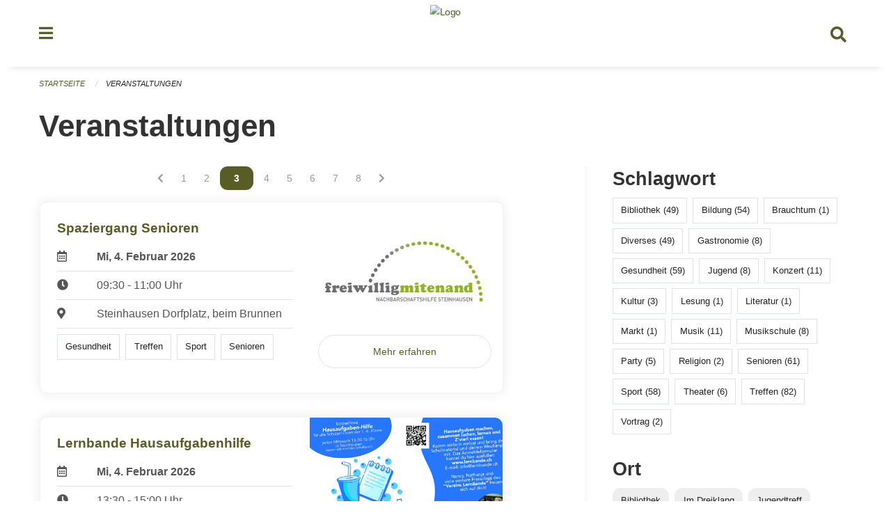

--- FILE ---
content_type: text/html; charset=UTF-8
request_url: https://veranstaltungen.steinhausen.ch/events?page=2
body_size: 7742
content:
<!DOCTYPE html>
<html
    class="no-js"
    lang="de-CH"
    xmlns="http://www.w3.org/1999/xhtml" data-version="2025.71">
<head>
    <meta charset="utf-8" />
    <meta name="viewport" content="width=device-width, initial-scale=1.0" />

    
    <meta name="intercoolerjs:use-actual-http-method" content="true" />

    <title id="page-title">
        Veranstaltungen
    </title>
    <!-- This site is running on the
          ___              ____               ____ _                 _
         / _ \ _ __   ___ / ___| _____   __  / ___| | ___  _   _  __| |
        | | | | '_ \ / _ \ |  _ / _ \ \ / / | |   | |/ _ \| | | |/ _` |
        | |_| | | | |  __/ |_| | (_) \ V /  | |___| | (_) | |_| | (_| |
         \___/|_| |_|\___|\____|\___/ \_/    \____|_|\___/ \__,_|\__,_|

         Have a look at the source code: https://onegov.readthedocs.org
     -->
    <link rel="stylesheet" type="text/css" href="https://veranstaltungen.steinhausen.ch/theme/onegov.town6.foundation-2025.71-62a99d60800fa3b99c2c229df848e2df5a7bee34.css">
    <link rel="stylesheet" type="text/css" href="https://veranstaltungen.steinhausen.ch/static/font-awesome5/css/all.min.css___2025.71">
    
    
    
    
    
    
    
    <link rel="icon" href="data:;base64,iVBORw0KGgo=">
    <meta name="theme-color" content="#585d26">

    

<meta property="og:type" content="website" />
<meta property="og:url" content="https://veranstaltungen.steinhausen.ch/events?page=2" />


<meta property="og:site_name" content="Veranstaltungen Steinhausen">
<meta property="og:description" content="Veranstaltungen">
<meta property="og:locale" content="de_CH">
<meta property="og:locale:alternate" content="fr_CH">

    
    
    
<link rel="stylesheet" type="text/css" href="https://veranstaltungen.steinhausen.ch/7da9c72a3b5f9e060b898ef7cd714b8a/common.bundle.css?15c0e4cb">
<link rel="stylesheet" type="text/css" href="https://veranstaltungen.steinhausen.ch/7da9c72a3b5f9e060b898ef7cd714b8a/chosen.bundle.css?df2ed9ff">
<link rel="stylesheet" type="text/css" href="https://veranstaltungen.steinhausen.ch/7da9c72a3b5f9e060b898ef7cd714b8a/geo-mapbox.bundle.css?0deacf46"></head>

<body data-mapbox-token="pk.eyJ1Ijoic2VhbnRpcyIsImEiOiJjaW02ZW92OXEwMDRpeG1rbXZ5ZXJxdmtlIn0.cYzFzNi7AB4vYJgokrPVwQ" id="page-events" class="is-logged-out occurrences-layout town-6" data-default-marker-color="#585d26" data-default-lat="47.19694" data-default-lon="8.48611" data-default-zoom="14">
    <div class="off-canvas position-left" data-transition="overlap" id="offCanvas" data-off-canvas data-auto-focus="false" >
        <!-- Close button -->
        <div class="button-area">
            <button class="off-canvas-close-button" aria-label="Close menu" type="button" data-close>
                <i class="fa fa-times"></i>
            </button>
        </div>

        <!-- Menu -->
        <div class="navigation-area">
            
    <ul class="vertical menu side-navigation drilldown" data-auto-height="true" data-responsive-menu="drilldown medium-accordion" data-back-button="&lt;li class=&quot;js-drilldown-back&quot;&gt;&lt;a tabindex=&quot;0&quot;&gt;zurück&lt;/a&gt;&lt;/li&gt;">
        <li data-sortable-id="4">
            
    
    
        <a href="https://veranstaltungen.steinhausen.ch/news/">
            <div class="navlink ">
                <span>
                    Aktuelles
                    
    
        
        
        
        
        
    

                    
    

                </span>
            </div>
        </a>
    
    
        
    

        </li>
    </ul>

        </div>
    </div>

    <div class="sidebar-toggler show-for-small-only" data-toggle="offCanvasSidebar">
        <div class="animated-hamburger">
            <span></span>
            <span></span>
            <span></span>
            <span></span>
        </div>
        <span class="text"> Sidebar</span>
    </div>

    <div class="off-canvas position-right show-for-small-only" id="offCanvasSidebar" data-auto-focus="false" data-off-canvas >
        <!-- Gets filled by sidebar_mobile.js -->
    </div>

    <div class="off-canvas position-right" data-transition="overlap" id="offCanvasSearch" data-auto-focus="false" data-off-canvas>
        <button class="off-canvas-close-button" aria-label="Close menu" type="button" data-close>
            <i class="fa fa-times"></i>
        </button>
        <form class="searchbox header-searchbox" action="https://veranstaltungen.steinhausen.ch/search" method="GET" data-typeahead="on" data-typeahead-source="https://veranstaltungen.steinhausen.ch/search/suggest" data-typeahead-target="https://veranstaltungen.steinhausen.ch/search">
            <div class="input-group">
                <input class="input-group-field" type="search" id="search" data-typeahead-subject name="q" autocomplete="off" autocorrect="off" required maxlength="200" placeholder="Suchbegriff">
                <div class="typeahead">
                    <div class="cell small-12" data-typeahead-container>
                    </div>
                </div>
                <div class="input-group-button">
                    <button class="button" type="submit">
                        <i class="fa fa-search"></i>
                    </button>
                </div>
            </div>
        </form>
    </div>

    <div class="off-canvas-content" data-off-canvas-content>
        <a class="show-for-sr" href="#content">Navigation überspringen</a>
        <main>
            <header id="header">
                <div id="sticky-header-area">
                    

                    

                    
                        
    

                        
    

                    
                </div>
                <div data-sticky-container id="nav-bar">
                    <div class="nav-bar-sticky" data-sticky data-options="marginTop:0; stickyOn: small;" data-top-anchor="sticky-header-area:bottom" data-stick-to="top">

                        

                        <div class="grid-container navigation">
                            <div class="grid-x">
                                <div class="large-2 small-2 cell">
                                    <button class="menu-button" data-toggle="offCanvas">
                                        <i class="fas fa-bars"></i>
                                    </button>
                                </div>
                                <div class="large-8 small-8 cell middle">
                                    <a href="https://veranstaltungen.steinhausen.ch/" aria-label="Zurück zur Startseite">
                                        <img src="https://veranstaltungen-steinhausen.onegovcloud.ch/storage/186112dfe8d14a096cbd886a738c50aff849b1d7e18a49de2f0a30504247089c" alt="Logo" title="Veranstaltungen Steinhausen"/>
                                        
                                    </a>
                                </div>
                                <div class="large-2 small-2 cell right-side">
                                    <button  class="search-button" data-toggle="offCanvasSearch">
                                        <i class="fa fa-search"></i>
                                    </button>
                                </div>
                            </div>
                        </div>

                        
                            
                        
                    </div>
                </div>
                <div class="grid-container">
                    <div class="grid-x alerts">
                        <div id="alert-boxes" class="cell small-12">
                            
                            
    

                        </div>
                    </div>
                </div>
            </header>

            
                
                
                <article class="content without-sidebar-links" >
                    <div class="grid-container">
                        <div class="grid-x grid-padding-x">
                            <div class="cell small-12">
                                
    
        <div id="breadcrumbs" class="">
            <nav aria-label="Sie sind hier" role="navigation">
                <ul class="breadcrumbs" >
                    
                        <li>
    <a href="https://veranstaltungen.steinhausen.ch/">Startseite</a>
</li>
                    
                        <li>
    <a href="https://veranstaltungen.steinhausen.ch/events?filter_keywords=&amp;page=2">Veranstaltungen</a>
</li>
                    
                </ul>
            </nav>
        </div>
    

                                <section role="main" id="content" data-reinit-foundation>
                                    <h1 class="main-title">
                                        <div>
                                            <div></div>
                                            
        Veranstaltungen
    
                                            <div></div>
                                        </div>
                                    </h1>
                                    <div></div>
                                    
        <div class="grid-x grid-padding-x wrapper">

            <div class="medium-8 large-7 cell date-range-selector-target content">
                

                
    <nav  aria-label="Pagination">
        <ul class="pagination text-center">
            
                
                    
                        <li class="pagination-previous">
                            <a href="https://veranstaltungen.steinhausen.ch/events?filter_keywords=&amp;page=1" aria-label="Vorherige Seite"><i class="fa fa-chevron-left"></i></a>
                        </li>
                    

                    <li class="">
                        <a href="https://veranstaltungen.steinhausen.ch/events?filter_keywords=&amp;page=0"><span class="show-for-sr">Vous êtes sur la page</span><span>1</span></a>
                    </li>

                    
                
            
                
                    

                    <li class="">
                        <a href="https://veranstaltungen.steinhausen.ch/events?filter_keywords=&amp;page=1"><span class="show-for-sr">Vous êtes sur la page</span><span>2</span></a>
                    </li>

                    
                
            
                
                    

                    <li class="current">
                        <a href="https://veranstaltungen.steinhausen.ch/events?filter_keywords=&amp;page=2"><span class="show-for-sr">Vous êtes sur la page</span><span>3</span></a>
                    </li>

                    
                
            
                
                    

                    <li class="">
                        <a href="https://veranstaltungen.steinhausen.ch/events?filter_keywords=&amp;page=3"><span class="show-for-sr">Vous êtes sur la page</span><span>4</span></a>
                    </li>

                    
                
            
                
                    

                    <li class="">
                        <a href="https://veranstaltungen.steinhausen.ch/events?filter_keywords=&amp;page=4"><span class="show-for-sr">Vous êtes sur la page</span><span>5</span></a>
                    </li>

                    
                
            
                
                    

                    <li class="">
                        <a href="https://veranstaltungen.steinhausen.ch/events?filter_keywords=&amp;page=5"><span class="show-for-sr">Vous êtes sur la page</span><span>6</span></a>
                    </li>

                    
                
            
                
                    

                    <li class="">
                        <a href="https://veranstaltungen.steinhausen.ch/events?filter_keywords=&amp;page=6"><span class="show-for-sr">Vous êtes sur la page</span><span>7</span></a>
                    </li>

                    
                
            
                
                    

                    <li class="">
                        <a href="https://veranstaltungen.steinhausen.ch/events?filter_keywords=&amp;page=7"><span class="show-for-sr">Vous êtes sur la page</span><span>8</span></a>
                    </li>

                    
                
            
                
                    

                    

                    
                
            
                
                    

                    

                    
                
            
                
                    

                    

                    
                
            
                
                    

                    

                    
                
            
                
                    

                    

                    
                
            
                
                    

                    

                    
                
            
                
                    

                    

                    
                
            
                
                    

                    

                    
                
            
                
                    

                    

                    
                
            
                
                    

                    

                    
                        <li class="pagination-next">
                            <a href="https://veranstaltungen.steinhausen.ch/events?filter_keywords=&amp;page=3" aria-label="Nächste Seite"><i class="fa fa-chevron-right"></i></a>
                        </li>
                    
                
            
        </ul>
    </nav>


                <div class="grid-x">
                    <div class="large-12 cell">
                        
        <div class="grid-x grid-padding-x events" >
    
            
    <div class="occurrence subpage-cards medium-12 small-12 cell">
        <div class="card">
            <a href="https://veranstaltungen.steinhausen.ch/event/spaziergang-senioren-4-2026-02-04">
                <div class="show-for-small-only" style="width: 100%; padding-bottom: 60%; background-image: url(https://veranstaltungen.steinhausen.ch/storage/18c18bdbe5c536ded5e99fca955a0f8fd13bce473a76615ecac6461df89e874d/thumbnail); background-size: cover;"></div>
                <div class="grid-x align-middle">
                    <div class="cell medium-7 card-section">
                        <h5>Spaziergang Senioren</h5>
                        
                            
    
        
        
        
        
        
    


                            <div class="date-place">
                                <div class="grid-x">
                                    <div class="cell small-1 medium-2">
                                        <i class="far fa-calendar-alt"></i>
                                    </div>
                                    <div class="cell small-11 medium-10">
                                        <b>
                                            Mi, 4. Februar  2026
                                        </b>
                                    </div>
                                </div>
                                <hr/>
                                <div class="grid-x">
                                    <div class="cell small-1 medium-2">
                                        <i class="fa fa-clock"></i>
                                    </div>
                                    <div class="cell small-11 medium-10">
                                        <div> 09:30 - 11:00 Uhr</div>
                                        
                                    </div>
                                </div>
                                <hr/>
                                <div class="grid-x">
                                    <div class="cell small-1 medium-2">
                                        <i class="fas fa-map-marker-alt"></i>
                                    </div>
                                    <div class="cell small-11 medium-10">
                                        <div>Steinhausen Dorfplatz, beim Brunnen</div>
                                    </div>
                                </div>
                                <hr/>
                                <div class="grid-x">
                                    <div class="cell small-11 medium-12">
                                        <div class="occurrence-tags">
                                            <span class="blank-label">Gesundheit</span>
                                            <span class="blank-label">Treffen</span>
                                            <span class="blank-label">Sport</span>
                                            <span class="blank-label">Senioren</span>
                                        </div>
                                        
                                    </div>
                                </div>
                            </div>
                        
                    </div>
                    <div class="cell medium-5 align-self-top">
                        <div class="show-for-medium" style="width: 100%; padding-bottom: 60%; background-image: url(https://veranstaltungen.steinhausen.ch/storage/18c18bdbe5c536ded5e99fca955a0f8fd13bce473a76615ecac6461df89e874d/thumbnail); background-size: cover; border-radius: 0 .7rem;"></div>
                        <span class="button hollow event-more-link" style="margin: 1.5rem 1rem 1.5rem 0.7rem; display: block;">Mehr erfahren</span>
                    </div>
                </div>
            </a>
        </div>
    </div>

    
            
    <div class="occurrence subpage-cards medium-12 small-12 cell">
        <div class="card">
            <a href="https://veranstaltungen.steinhausen.ch/event/lernbande-hausaufgabenhilfe-2026-02-04">
                <div class="show-for-small-only" style="width: 100%; padding-bottom: 60%; background-image: url(https://veranstaltungen.steinhausen.ch/storage/f8d433eed6f06019b2cf9a01fb3fb18eac112e2492c2e10451e3b4d038187806/thumbnail); background-size: cover;"></div>
                <div class="grid-x align-middle">
                    <div class="cell medium-7 card-section">
                        <h5>Lernbande Hausaufgabenhilfe</h5>
                        
                            
    
        
        
        
        
        
    


                            <div class="date-place">
                                <div class="grid-x">
                                    <div class="cell small-1 medium-2">
                                        <i class="far fa-calendar-alt"></i>
                                    </div>
                                    <div class="cell small-11 medium-10">
                                        <b>
                                            Mi, 4. Februar  2026
                                        </b>
                                    </div>
                                </div>
                                <hr/>
                                <div class="grid-x">
                                    <div class="cell small-1 medium-2">
                                        <i class="fa fa-clock"></i>
                                    </div>
                                    <div class="cell small-11 medium-10">
                                        <div> 13:30 - 15:00 Uhr</div>
                                        
                                    </div>
                                </div>
                                <hr/>
                                <div class="grid-x">
                                    <div class="cell small-1 medium-2">
                                        <i class="fas fa-map-marker-alt"></i>
                                    </div>
                                    <div class="cell small-11 medium-10">
                                        <div>Beim Bahnhof 5, Steinhausen</div>
                                    </div>
                                </div>
                                <hr/>
                                <div class="grid-x">
                                    <div class="cell small-11 medium-12">
                                        <div class="occurrence-tags">
                                            <span class="blank-label">Bildung</span>
                                        </div>
                                        
                                    </div>
                                </div>
                            </div>
                        
                    </div>
                    <div class="cell medium-5 align-self-top">
                        <div class="show-for-medium" style="width: 100%; padding-bottom: 60%; background-image: url(https://veranstaltungen.steinhausen.ch/storage/f8d433eed6f06019b2cf9a01fb3fb18eac112e2492c2e10451e3b4d038187806/thumbnail); background-size: cover; border-radius: 0 .7rem;"></div>
                        <span class="button hollow event-more-link" style="margin: 1.5rem 1rem 1.5rem 0.7rem; display: block;">Mehr erfahren</span>
                    </div>
                </div>
            </a>
        </div>
    </div>

    
            
    <div class="occurrence subpage-cards medium-12 small-12 cell">
        <div class="card">
            <a href="https://veranstaltungen.steinhausen.ch/event/freiwillig-mitenand-nachbarschaftshilfe-steinhausen-8-2026-02-05">
                <div class="show-for-small-only" style="width: 100%; padding-bottom: 60%; background-image: url(https://veranstaltungen.steinhausen.ch/storage/252dcacccd12c6c6bfd60b60d9cfbca196de7ebd73af28913283c110e7e1aec5/thumbnail); background-size: cover;"></div>
                <div class="grid-x align-middle">
                    <div class="cell medium-7 card-section">
                        <h5>Freiwillig  mitenand, Nachbarschaftshilfe Steinhausen</h5>
                        
                            
    
        
        
        
        
        
    


                            <div class="date-place">
                                <div class="grid-x">
                                    <div class="cell small-1 medium-2">
                                        <i class="far fa-calendar-alt"></i>
                                    </div>
                                    <div class="cell small-11 medium-10">
                                        <b>
                                            Do, 5. Februar  2026
                                        </b>
                                    </div>
                                </div>
                                <hr/>
                                <div class="grid-x">
                                    <div class="cell small-1 medium-2">
                                        <i class="fa fa-clock"></i>
                                    </div>
                                    <div class="cell small-11 medium-10">
                                        <div> 14:00 - 16:00 Uhr</div>
                                        
                                    </div>
                                </div>
                                <hr/>
                                <div class="grid-x">
                                    <div class="cell small-1 medium-2">
                                        <i class="fas fa-map-marker-alt"></i>
                                    </div>
                                    <div class="cell small-11 medium-10">
                                        <div>Bibliothek, Dreiklang, Bahnhofstrasse 5, 6312 Steinhausen</div>
                                    </div>
                                </div>
                                <hr/>
                                <div class="grid-x">
                                    <div class="cell small-11 medium-12">
                                        <div class="occurrence-tags">
                                            <span class="blank-label">Diverses</span>
                                            <span class="blank-label">Gesundheit</span>
                                            <span class="blank-label">Bibliothek</span>
                                        </div>
                                        
                                    </div>
                                </div>
                            </div>
                        
                    </div>
                    <div class="cell medium-5 align-self-top">
                        <div class="show-for-medium" style="width: 100%; padding-bottom: 60%; background-image: url(https://veranstaltungen.steinhausen.ch/storage/252dcacccd12c6c6bfd60b60d9cfbca196de7ebd73af28913283c110e7e1aec5/thumbnail); background-size: cover; border-radius: 0 .7rem;"></div>
                        <span class="button hollow event-more-link" style="margin: 1.5rem 1rem 1.5rem 0.7rem; display: block;">Mehr erfahren</span>
                    </div>
                </div>
            </a>
        </div>
    </div>

    
            
    <div class="occurrence subpage-cards medium-12 small-12 cell">
        <div class="card">
            <a href="https://veranstaltungen.steinhausen.ch/event/spaziergang-senioren-4-2026-02-11">
                <div class="show-for-small-only" style="width: 100%; padding-bottom: 60%; background-image: url(https://veranstaltungen.steinhausen.ch/storage/18c18bdbe5c536ded5e99fca955a0f8fd13bce473a76615ecac6461df89e874d/thumbnail); background-size: cover;"></div>
                <div class="grid-x align-middle">
                    <div class="cell medium-7 card-section">
                        <h5>Spaziergang Senioren</h5>
                        
                            
    
        
        
        
        
        
    


                            <div class="date-place">
                                <div class="grid-x">
                                    <div class="cell small-1 medium-2">
                                        <i class="far fa-calendar-alt"></i>
                                    </div>
                                    <div class="cell small-11 medium-10">
                                        <b>
                                            Mi, 11. Februar  2026
                                        </b>
                                    </div>
                                </div>
                                <hr/>
                                <div class="grid-x">
                                    <div class="cell small-1 medium-2">
                                        <i class="fa fa-clock"></i>
                                    </div>
                                    <div class="cell small-11 medium-10">
                                        <div> 09:30 - 11:00 Uhr</div>
                                        
                                    </div>
                                </div>
                                <hr/>
                                <div class="grid-x">
                                    <div class="cell small-1 medium-2">
                                        <i class="fas fa-map-marker-alt"></i>
                                    </div>
                                    <div class="cell small-11 medium-10">
                                        <div>Steinhausen Dorfplatz, beim Brunnen</div>
                                    </div>
                                </div>
                                <hr/>
                                <div class="grid-x">
                                    <div class="cell small-11 medium-12">
                                        <div class="occurrence-tags">
                                            <span class="blank-label">Gesundheit</span>
                                            <span class="blank-label">Treffen</span>
                                            <span class="blank-label">Sport</span>
                                            <span class="blank-label">Senioren</span>
                                        </div>
                                        
                                    </div>
                                </div>
                            </div>
                        
                    </div>
                    <div class="cell medium-5 align-self-top">
                        <div class="show-for-medium" style="width: 100%; padding-bottom: 60%; background-image: url(https://veranstaltungen.steinhausen.ch/storage/18c18bdbe5c536ded5e99fca955a0f8fd13bce473a76615ecac6461df89e874d/thumbnail); background-size: cover; border-radius: 0 .7rem;"></div>
                        <span class="button hollow event-more-link" style="margin: 1.5rem 1rem 1.5rem 0.7rem; display: block;">Mehr erfahren</span>
                    </div>
                </div>
            </a>
        </div>
    </div>

    
            
    <div class="occurrence subpage-cards medium-12 small-12 cell">
        <div class="card">
            <a href="https://veranstaltungen.steinhausen.ch/event/lernbande-hausaufgabenhilfe-2026-02-11">
                <div class="show-for-small-only" style="width: 100%; padding-bottom: 60%; background-image: url(https://veranstaltungen.steinhausen.ch/storage/f8d433eed6f06019b2cf9a01fb3fb18eac112e2492c2e10451e3b4d038187806/thumbnail); background-size: cover;"></div>
                <div class="grid-x align-middle">
                    <div class="cell medium-7 card-section">
                        <h5>Lernbande Hausaufgabenhilfe</h5>
                        
                            
    
        
        
        
        
        
    


                            <div class="date-place">
                                <div class="grid-x">
                                    <div class="cell small-1 medium-2">
                                        <i class="far fa-calendar-alt"></i>
                                    </div>
                                    <div class="cell small-11 medium-10">
                                        <b>
                                            Mi, 11. Februar  2026
                                        </b>
                                    </div>
                                </div>
                                <hr/>
                                <div class="grid-x">
                                    <div class="cell small-1 medium-2">
                                        <i class="fa fa-clock"></i>
                                    </div>
                                    <div class="cell small-11 medium-10">
                                        <div> 13:30 - 15:00 Uhr</div>
                                        
                                    </div>
                                </div>
                                <hr/>
                                <div class="grid-x">
                                    <div class="cell small-1 medium-2">
                                        <i class="fas fa-map-marker-alt"></i>
                                    </div>
                                    <div class="cell small-11 medium-10">
                                        <div>Beim Bahnhof 5, Steinhausen</div>
                                    </div>
                                </div>
                                <hr/>
                                <div class="grid-x">
                                    <div class="cell small-11 medium-12">
                                        <div class="occurrence-tags">
                                            <span class="blank-label">Bildung</span>
                                        </div>
                                        
                                    </div>
                                </div>
                            </div>
                        
                    </div>
                    <div class="cell medium-5 align-self-top">
                        <div class="show-for-medium" style="width: 100%; padding-bottom: 60%; background-image: url(https://veranstaltungen.steinhausen.ch/storage/f8d433eed6f06019b2cf9a01fb3fb18eac112e2492c2e10451e3b4d038187806/thumbnail); background-size: cover; border-radius: 0 .7rem;"></div>
                        <span class="button hollow event-more-link" style="margin: 1.5rem 1rem 1.5rem 0.7rem; display: block;">Mehr erfahren</span>
                    </div>
                </div>
            </a>
        </div>
    </div>

    
            
    <div class="occurrence subpage-cards medium-12 small-12 cell">
        <div class="card">
            <a href="https://veranstaltungen.steinhausen.ch/event/guggernacht-steinhausen-2026-02-13">
                <div class="show-for-small-only" style="width: 100%; padding-bottom: 60%; background-image: url(https://veranstaltungen.steinhausen.ch/storage/67106acf40e3deb6b641bff55021637ff1eb62962c4fd90b60cc34550cf9f6ff/thumbnail); background-size: cover;"></div>
                <div class="grid-x align-middle">
                    <div class="cell medium-7 card-section">
                        <h5>Guggernacht Steinhausen</h5>
                        
                            
    
        
        
        
        
        
    


                            <div class="date-place">
                                <div class="grid-x">
                                    <div class="cell small-1 medium-2">
                                        <i class="far fa-calendar-alt"></i>
                                    </div>
                                    <div class="cell small-11 medium-10">
                                        <b>
                                            Fr, 13. Februar  2026
                                        </b>
                                    </div>
                                </div>
                                <hr/>
                                <div class="grid-x">
                                    <div class="cell small-1 medium-2">
                                        <i class="fa fa-clock"></i>
                                    </div>
                                    <div class="cell small-11 medium-10">
                                        <div> 14:00 - 03:00 Uhr</div>
                                        
                                    </div>
                                </div>
                                <hr/>
                                <div class="grid-x">
                                    <div class="cell small-1 medium-2">
                                        <i class="fas fa-map-marker-alt"></i>
                                    </div>
                                    <div class="cell small-11 medium-10">
                                        <div>Dorfplatz	6312, Steinhausen</div>
                                    </div>
                                </div>
                                <hr/>
                                <div class="grid-x">
                                    <div class="cell small-11 medium-12">
                                        <div class="occurrence-tags">
                                            <span class="blank-label">Brauchtum</span>
                                        </div>
                                        
                                    </div>
                                </div>
                            </div>
                        
                    </div>
                    <div class="cell medium-5 align-self-top">
                        <div class="show-for-medium" style="width: 100%; padding-bottom: 60%; background-image: url(https://veranstaltungen.steinhausen.ch/storage/67106acf40e3deb6b641bff55021637ff1eb62962c4fd90b60cc34550cf9f6ff/thumbnail); background-size: cover; border-radius: 0 .7rem;"></div>
                        <span class="button hollow event-more-link" style="margin: 1.5rem 1rem 1.5rem 0.7rem; display: block;">Mehr erfahren</span>
                    </div>
                </div>
            </a>
        </div>
    </div>

    
            
    <div class="occurrence subpage-cards medium-12 small-12 cell">
        <div class="card">
            <a href="https://veranstaltungen.steinhausen.ch/event/kostenloser-smartphone-und-tablet-treff-2026-02-18">
                <div class="show-for-small-only" style="width: 100%; padding-bottom: 60%; background-image: url(https://veranstaltungen.steinhausen.ch/storage/07df06b194b807dae90b60b2ce2bf20e93cd833e9e37e6830f66a60f108daf70/thumbnail); background-size: cover;"></div>
                <div class="grid-x align-middle">
                    <div class="cell medium-7 card-section">
                        <h5>Kostenloser Smartphone- und Tablet-Treff </h5>
                        
                            
    
        
        
        
        
        
    


                            <div class="date-place">
                                <div class="grid-x">
                                    <div class="cell small-1 medium-2">
                                        <i class="far fa-calendar-alt"></i>
                                    </div>
                                    <div class="cell small-11 medium-10">
                                        <b>
                                            Mi, 18. Februar  2026
                                        </b>
                                    </div>
                                </div>
                                <hr/>
                                <div class="grid-x">
                                    <div class="cell small-1 medium-2">
                                        <i class="fa fa-clock"></i>
                                    </div>
                                    <div class="cell small-11 medium-10">
                                        <div> 09:30 - 11:00 Uhr</div>
                                        
                                    </div>
                                </div>
                                <hr/>
                                <div class="grid-x">
                                    <div class="cell small-1 medium-2">
                                        <i class="fas fa-map-marker-alt"></i>
                                    </div>
                                    <div class="cell small-11 medium-10">
                                        <div>Bibliothek, Steinhausen</div>
                                    </div>
                                </div>
                                <hr/>
                                <div class="grid-x">
                                    <div class="cell small-11 medium-12">
                                        <div class="occurrence-tags">
                                            <span class="blank-label">Senioren</span>
                                            <span class="blank-label">Bibliothek</span>
                                            <span class="blank-label">Bildung</span>
                                        </div>
                                        
                                    </div>
                                </div>
                            </div>
                        
                    </div>
                    <div class="cell medium-5 align-self-top">
                        <div class="show-for-medium" style="width: 100%; padding-bottom: 60%; background-image: url(https://veranstaltungen.steinhausen.ch/storage/07df06b194b807dae90b60b2ce2bf20e93cd833e9e37e6830f66a60f108daf70/thumbnail); background-size: cover; border-radius: 0 .7rem;"></div>
                        <span class="button hollow event-more-link" style="margin: 1.5rem 1rem 1.5rem 0.7rem; display: block;">Mehr erfahren</span>
                    </div>
                </div>
            </a>
        </div>
    </div>

    
            
    <div class="occurrence subpage-cards medium-12 small-12 cell">
        <div class="card">
            <a href="https://veranstaltungen.steinhausen.ch/event/spaziergang-senioren-4-2026-02-18">
                <div class="show-for-small-only" style="width: 100%; padding-bottom: 60%; background-image: url(https://veranstaltungen.steinhausen.ch/storage/18c18bdbe5c536ded5e99fca955a0f8fd13bce473a76615ecac6461df89e874d/thumbnail); background-size: cover;"></div>
                <div class="grid-x align-middle">
                    <div class="cell medium-7 card-section">
                        <h5>Spaziergang Senioren</h5>
                        
                            
    
        
        
        
        
        
    


                            <div class="date-place">
                                <div class="grid-x">
                                    <div class="cell small-1 medium-2">
                                        <i class="far fa-calendar-alt"></i>
                                    </div>
                                    <div class="cell small-11 medium-10">
                                        <b>
                                            Mi, 18. Februar  2026
                                        </b>
                                    </div>
                                </div>
                                <hr/>
                                <div class="grid-x">
                                    <div class="cell small-1 medium-2">
                                        <i class="fa fa-clock"></i>
                                    </div>
                                    <div class="cell small-11 medium-10">
                                        <div> 09:30 - 11:00 Uhr</div>
                                        
                                    </div>
                                </div>
                                <hr/>
                                <div class="grid-x">
                                    <div class="cell small-1 medium-2">
                                        <i class="fas fa-map-marker-alt"></i>
                                    </div>
                                    <div class="cell small-11 medium-10">
                                        <div>Steinhausen Dorfplatz, beim Brunnen</div>
                                    </div>
                                </div>
                                <hr/>
                                <div class="grid-x">
                                    <div class="cell small-11 medium-12">
                                        <div class="occurrence-tags">
                                            <span class="blank-label">Gesundheit</span>
                                            <span class="blank-label">Treffen</span>
                                            <span class="blank-label">Sport</span>
                                            <span class="blank-label">Senioren</span>
                                        </div>
                                        
                                    </div>
                                </div>
                            </div>
                        
                    </div>
                    <div class="cell medium-5 align-self-top">
                        <div class="show-for-medium" style="width: 100%; padding-bottom: 60%; background-image: url(https://veranstaltungen.steinhausen.ch/storage/18c18bdbe5c536ded5e99fca955a0f8fd13bce473a76615ecac6461df89e874d/thumbnail); background-size: cover; border-radius: 0 .7rem;"></div>
                        <span class="button hollow event-more-link" style="margin: 1.5rem 1rem 1.5rem 0.7rem; display: block;">Mehr erfahren</span>
                    </div>
                </div>
            </a>
        </div>
    </div>

    
            
    <div class="occurrence subpage-cards medium-12 small-12 cell">
        <div class="card">
            <a href="https://veranstaltungen.steinhausen.ch/event/lernbande-hausaufgabenhilfe-2026-02-18">
                <div class="show-for-small-only" style="width: 100%; padding-bottom: 60%; background-image: url(https://veranstaltungen.steinhausen.ch/storage/f8d433eed6f06019b2cf9a01fb3fb18eac112e2492c2e10451e3b4d038187806/thumbnail); background-size: cover;"></div>
                <div class="grid-x align-middle">
                    <div class="cell medium-7 card-section">
                        <h5>Lernbande Hausaufgabenhilfe</h5>
                        
                            
    
        
        
        
        
        
    


                            <div class="date-place">
                                <div class="grid-x">
                                    <div class="cell small-1 medium-2">
                                        <i class="far fa-calendar-alt"></i>
                                    </div>
                                    <div class="cell small-11 medium-10">
                                        <b>
                                            Mi, 18. Februar  2026
                                        </b>
                                    </div>
                                </div>
                                <hr/>
                                <div class="grid-x">
                                    <div class="cell small-1 medium-2">
                                        <i class="fa fa-clock"></i>
                                    </div>
                                    <div class="cell small-11 medium-10">
                                        <div> 13:30 - 15:00 Uhr</div>
                                        
                                    </div>
                                </div>
                                <hr/>
                                <div class="grid-x">
                                    <div class="cell small-1 medium-2">
                                        <i class="fas fa-map-marker-alt"></i>
                                    </div>
                                    <div class="cell small-11 medium-10">
                                        <div>Beim Bahnhof 5, Steinhausen</div>
                                    </div>
                                </div>
                                <hr/>
                                <div class="grid-x">
                                    <div class="cell small-11 medium-12">
                                        <div class="occurrence-tags">
                                            <span class="blank-label">Bildung</span>
                                        </div>
                                        
                                    </div>
                                </div>
                            </div>
                        
                    </div>
                    <div class="cell medium-5 align-self-top">
                        <div class="show-for-medium" style="width: 100%; padding-bottom: 60%; background-image: url(https://veranstaltungen.steinhausen.ch/storage/f8d433eed6f06019b2cf9a01fb3fb18eac112e2492c2e10451e3b4d038187806/thumbnail); background-size: cover; border-radius: 0 .7rem;"></div>
                        <span class="button hollow event-more-link" style="margin: 1.5rem 1rem 1.5rem 0.7rem; display: block;">Mehr erfahren</span>
                    </div>
                </div>
            </a>
        </div>
    </div>

    
            
    <div class="occurrence subpage-cards medium-12 small-12 cell">
        <div class="card">
            <a href="https://veranstaltungen.steinhausen.ch/event/cafe-international-1-2026-02-19">
                <div class="show-for-small-only" style="width: 100%; padding-bottom: 60%; background-image: url(https://veranstaltungen.steinhausen.ch/storage/1b2bec8096521c75d0778eaf356848dd713559c295575abd4174ca344deb1b32/thumbnail); background-size: cover;"></div>
                <div class="grid-x align-middle">
                    <div class="cell medium-7 card-section">
                        <h5>Café International</h5>
                        
                            
    
        
        
        
        
        
    


                            <div class="date-place">
                                <div class="grid-x">
                                    <div class="cell small-1 medium-2">
                                        <i class="far fa-calendar-alt"></i>
                                    </div>
                                    <div class="cell small-11 medium-10">
                                        <b>
                                            Do, 19. Februar  2026
                                        </b>
                                    </div>
                                </div>
                                <hr/>
                                <div class="grid-x">
                                    <div class="cell small-1 medium-2">
                                        <i class="fa fa-clock"></i>
                                    </div>
                                    <div class="cell small-11 medium-10">
                                        <div> 09:30 - 10:30 Uhr</div>
                                        
                                    </div>
                                </div>
                                <hr/>
                                <div class="grid-x">
                                    <div class="cell small-1 medium-2">
                                        <i class="fas fa-map-marker-alt"></i>
                                    </div>
                                    <div class="cell small-11 medium-10">
                                        <div>Jugendtreff, Zentrum Chilematt, 6312 Steinhausen</div>
                                    </div>
                                </div>
                                <hr/>
                                <div class="grid-x">
                                    <div class="cell small-11 medium-12">
                                        <div class="occurrence-tags">
                                            <span class="blank-label">Diverses</span>
                                            <span class="blank-label">Treffen</span>
                                            <span class="blank-label">Bibliothek</span>
                                        </div>
                                        
                                    </div>
                                </div>
                            </div>
                        
                    </div>
                    <div class="cell medium-5 align-self-top">
                        <div class="show-for-medium" style="width: 100%; padding-bottom: 60%; background-image: url(https://veranstaltungen.steinhausen.ch/storage/1b2bec8096521c75d0778eaf356848dd713559c295575abd4174ca344deb1b32/thumbnail); background-size: cover; border-radius: 0 .7rem;"></div>
                        <span class="button hollow event-more-link" style="margin: 1.5rem 1rem 1.5rem 0.7rem; display: block;">Mehr erfahren</span>
                    </div>
                </div>
            </a>
        </div>
    </div>

    
        </div>
    

                    </div>
                </div>
                
    <nav  aria-label="Pagination">
        <ul class="pagination text-center">
            
                
                    
                        <li class="pagination-previous">
                            <a href="https://veranstaltungen.steinhausen.ch/events?filter_keywords=&amp;page=1" aria-label="Vorherige Seite"><i class="fa fa-chevron-left"></i></a>
                        </li>
                    

                    <li class="">
                        <a href="https://veranstaltungen.steinhausen.ch/events?filter_keywords=&amp;page=0"><span class="show-for-sr">Vous êtes sur la page</span><span>1</span></a>
                    </li>

                    
                
            
                
                    

                    <li class="">
                        <a href="https://veranstaltungen.steinhausen.ch/events?filter_keywords=&amp;page=1"><span class="show-for-sr">Vous êtes sur la page</span><span>2</span></a>
                    </li>

                    
                
            
                
                    

                    <li class="current">
                        <a href="https://veranstaltungen.steinhausen.ch/events?filter_keywords=&amp;page=2"><span class="show-for-sr">Vous êtes sur la page</span><span>3</span></a>
                    </li>

                    
                
            
                
                    

                    <li class="">
                        <a href="https://veranstaltungen.steinhausen.ch/events?filter_keywords=&amp;page=3"><span class="show-for-sr">Vous êtes sur la page</span><span>4</span></a>
                    </li>

                    
                
            
                
                    

                    <li class="">
                        <a href="https://veranstaltungen.steinhausen.ch/events?filter_keywords=&amp;page=4"><span class="show-for-sr">Vous êtes sur la page</span><span>5</span></a>
                    </li>

                    
                
            
                
                    

                    <li class="">
                        <a href="https://veranstaltungen.steinhausen.ch/events?filter_keywords=&amp;page=5"><span class="show-for-sr">Vous êtes sur la page</span><span>6</span></a>
                    </li>

                    
                
            
                
                    

                    <li class="">
                        <a href="https://veranstaltungen.steinhausen.ch/events?filter_keywords=&amp;page=6"><span class="show-for-sr">Vous êtes sur la page</span><span>7</span></a>
                    </li>

                    
                
            
                
                    

                    <li class="">
                        <a href="https://veranstaltungen.steinhausen.ch/events?filter_keywords=&amp;page=7"><span class="show-for-sr">Vous êtes sur la page</span><span>8</span></a>
                    </li>

                    
                
            
                
                    

                    

                    
                
            
                
                    

                    

                    
                
            
                
                    

                    

                    
                
            
                
                    

                    

                    
                
            
                
                    

                    

                    
                
            
                
                    

                    

                    
                
            
                
                    

                    

                    
                
            
                
                    

                    

                    
                
            
                
                    

                    

                    
                
            
                
                    

                    

                    
                        <li class="pagination-next">
                            <a href="https://veranstaltungen.steinhausen.ch/events?filter_keywords=&amp;page=3" aria-label="Nächste Seite"><i class="fa fa-chevron-right"></i></a>
                        </li>
                    
                
            
        </ul>
    </nav>



                
            </div>

            <div class="large-4 medium-4 cell large-offset-1 sidebar occurrence-sidebar">
                <div class="sidebar-wrapper">
                    

                    <div class="tag-filters side-panel">
                        <h3>Schlagwort</h3>
                        <div class="occurrences-filter-tags side-panel-with-bg">
                            
                                <span class="blank-label click-through ">
                                    <a href="https://veranstaltungen.steinhausen.ch/events?filter_keywords=&amp;page=0&amp;tags=Library" class="">Bibliothek (49)</a>
                                </span>
                            
                                <span class="blank-label click-through ">
                                    <a href="https://veranstaltungen.steinhausen.ch/events?filter_keywords=&amp;page=0&amp;tags=Education" class="">Bildung (54)</a>
                                </span>
                            
                                <span class="blank-label click-through ">
                                    <a href="https://veranstaltungen.steinhausen.ch/events?filter_keywords=&amp;page=0&amp;tags=Tradition" class="">Brauchtum (1)</a>
                                </span>
                            
                                <span class="blank-label click-through ">
                                    <a href="https://veranstaltungen.steinhausen.ch/events?filter_keywords=&amp;page=0&amp;tags=Misc" class="">Diverses (49)</a>
                                </span>
                            
                                <span class="blank-label click-through ">
                                    <a href="https://veranstaltungen.steinhausen.ch/events?filter_keywords=&amp;page=0&amp;tags=Gastronomy" class="">Gastronomie (8)</a>
                                </span>
                            
                                <span class="blank-label click-through ">
                                    <a href="https://veranstaltungen.steinhausen.ch/events?filter_keywords=&amp;page=0&amp;tags=Health" class="">Gesundheit (59)</a>
                                </span>
                            
                                <span class="blank-label click-through ">
                                    <a href="https://veranstaltungen.steinhausen.ch/events?filter_keywords=&amp;page=0&amp;tags=Youth" class="">Jugend (8)</a>
                                </span>
                            
                                <span class="blank-label click-through ">
                                    <a href="https://veranstaltungen.steinhausen.ch/events?filter_keywords=&amp;page=0&amp;tags=Concert" class="">Konzert (11)</a>
                                </span>
                            
                                <span class="blank-label click-through ">
                                    <a href="https://veranstaltungen.steinhausen.ch/events?filter_keywords=&amp;page=0&amp;tags=Culture" class="">Kultur (3)</a>
                                </span>
                            
                                <span class="blank-label click-through ">
                                    <a href="https://veranstaltungen.steinhausen.ch/events?filter_keywords=&amp;page=0&amp;tags=Reading" class="">Lesung (1)</a>
                                </span>
                            
                                <span class="blank-label click-through ">
                                    <a href="https://veranstaltungen.steinhausen.ch/events?filter_keywords=&amp;page=0&amp;tags=Literature" class="">Literatur (1)</a>
                                </span>
                            
                                <span class="blank-label click-through ">
                                    <a href="https://veranstaltungen.steinhausen.ch/events?filter_keywords=&amp;page=0&amp;tags=Market" class="">Markt (1)</a>
                                </span>
                            
                                <span class="blank-label click-through ">
                                    <a href="https://veranstaltungen.steinhausen.ch/events?filter_keywords=&amp;page=0&amp;tags=Music" class="">Musik (11)</a>
                                </span>
                            
                                <span class="blank-label click-through ">
                                    <a href="https://veranstaltungen.steinhausen.ch/events?filter_keywords=&amp;page=0&amp;tags=Music+School" class="">Musikschule (8)</a>
                                </span>
                            
                                <span class="blank-label click-through ">
                                    <a href="https://veranstaltungen.steinhausen.ch/events?filter_keywords=&amp;page=0&amp;tags=Party" class="">Party (5)</a>
                                </span>
                            
                                <span class="blank-label click-through ">
                                    <a href="https://veranstaltungen.steinhausen.ch/events?filter_keywords=&amp;page=0&amp;tags=Religion" class="">Religion (2)</a>
                                </span>
                            
                                <span class="blank-label click-through ">
                                    <a href="https://veranstaltungen.steinhausen.ch/events?filter_keywords=&amp;page=0&amp;tags=Elderly" class="">Senioren (61)</a>
                                </span>
                            
                                <span class="blank-label click-through ">
                                    <a href="https://veranstaltungen.steinhausen.ch/events?filter_keywords=&amp;page=0&amp;tags=Sports" class="">Sport (58)</a>
                                </span>
                            
                                <span class="blank-label click-through ">
                                    <a href="https://veranstaltungen.steinhausen.ch/events?filter_keywords=&amp;page=0&amp;tags=Theater" class="">Theater (6)</a>
                                </span>
                            
                                <span class="blank-label click-through ">
                                    <a href="https://veranstaltungen.steinhausen.ch/events?filter_keywords=&amp;page=0&amp;tags=Meetup" class="">Treffen (82)</a>
                                </span>
                            
                                <span class="blank-label click-through ">
                                    <a href="https://veranstaltungen.steinhausen.ch/events?filter_keywords=&amp;page=0&amp;tags=Talk" class="">Vortrag (2)</a>
                                </span>
                            
                        </div>
                    </div>

                    <div class="location-filters side-panel">
                        <h3>Ort</h3>
                        <div class="occurrences-filter-locations side-panel-with-bg">
                            <div class="filter-panel">
                                <ul class="tags">
                                    <li>
                                        <span class="blank-label click-through ">
                                            <a href="https://veranstaltungen.steinhausen.ch/events?filter_keywords=&amp;locations=Bibliothek&amp;page=0" class="">Bibliothek</a>
                                        </span>
                                    </li>
                                    <li>
                                        <span class="blank-label click-through ">
                                            <a href="https://veranstaltungen.steinhausen.ch/events?filter_keywords=&amp;locations=Im+Dreiklang&amp;page=0" class="">Im Dreiklang</a>
                                        </span>
                                    </li>
                                    <li>
                                        <span class="blank-label click-through ">
                                            <a href="https://veranstaltungen.steinhausen.ch/events?filter_keywords=&amp;locations=Jugendtreff&amp;page=0" class="">Jugendtreff</a>
                                        </span>
                                    </li>
                                    <li>
                                        <span class="blank-label click-through ">
                                            <a href="https://veranstaltungen.steinhausen.ch/events?filter_keywords=&amp;locations=Ludothek&amp;page=0" class="">Ludothek</a>
                                        </span>
                                    </li>
                                    <li>
                                        <span class="blank-label click-through ">
                                            <a href="https://veranstaltungen.steinhausen.ch/events?filter_keywords=&amp;locations=Musikschule&amp;page=0" class="">Musikschule</a>
                                        </span>
                                    </li>
                                    <li>
                                        <span class="blank-label click-through ">
                                            <a href="https://veranstaltungen.steinhausen.ch/events?filter_keywords=&amp;locations=Schule&amp;page=0" class="">Schule</a>
                                        </span>
                                    </li>
                                    <li>
                                        <span class="blank-label click-through ">
                                            <a href="https://veranstaltungen.steinhausen.ch/events?filter_keywords=&amp;locations=Zentrum+Chilematt&amp;page=0" class="">Zentrum Chilematt</a>
                                        </span>
                                    </li>
                                </ul>
                            </div>
                        </div>
                    </div>

                    <div class="date-filters side-panel">
                        <h3>Datum</h3>
                        <div class="side-panel-with-bg">
                            <div class="occurrences-filter-ranges">
                                <div class="filter-panel">
                                    <ul class="tags">
                                        <li>
                                            <span class="blank-label click-through rounded active">
                                                <a href="https://veranstaltungen.steinhausen.ch/events?filter_keywords=&amp;page=0" class="">Alle</a>
                                            </span>
                                        </li>
                                        <li>
                                            <span class="blank-label click-through rounded ">
                                                <a href="https://veranstaltungen.steinhausen.ch/events?end=2026-01-16&amp;filter_keywords=&amp;page=0&amp;range=today&amp;start=2026-01-16" class="">Heute</a>
                                            </span>
                                        </li>
                                        <li>
                                            <span class="blank-label click-through rounded ">
                                                <a href="https://veranstaltungen.steinhausen.ch/events?end=2026-01-17&amp;filter_keywords=&amp;page=0&amp;range=tomorrow&amp;start=2026-01-17" class="">Morgen</a>
                                            </span>
                                        </li>
                                        <li>
                                            <span class="blank-label click-through rounded ">
                                                <a href="https://veranstaltungen.steinhausen.ch/events?end=2026-01-18&amp;filter_keywords=&amp;page=0&amp;range=weekend&amp;start=2026-01-16" class="">Dieses Wochenende</a>
                                            </span>
                                        </li>
                                        <li>
                                            <span class="blank-label click-through rounded ">
                                                <a href="https://veranstaltungen.steinhausen.ch/events?end=2026-01-18&amp;filter_keywords=&amp;page=0&amp;range=week&amp;start=2026-01-12" class="">Diese Woche</a>
                                            </span>
                                        </li>
                                        <li>
                                            <span class="blank-label click-through rounded ">
                                                <a href="https://veranstaltungen.steinhausen.ch/events?end=2026-01-31&amp;filter_keywords=&amp;page=0&amp;range=month&amp;start=2026-01-01" class="">Diesen Monat</a>
                                            </span>
                                        </li>
                                        <li>
                                            <span class="blank-label click-through rounded ">
                                                <a href="https://veranstaltungen.steinhausen.ch/events?end=2026-01-15&amp;filter_keywords=&amp;page=0&amp;range=past&amp;start=2000-01-01" class="">Vergangene Veranstaltungen</a>
                                            </span>
                                        </li>
                                    </ul>
                                </div>
                            </div>

                            
    <div class="date-range-selector">
        <form action="" method="GET">
            
                                    <input type="hidden" name="range" value="">
                                    
                                

            <div class="grid-x grid-padding-x date-range-selector">
                <div class="large-6 cell">
                    <div class="grid-x">
                        <label>Von</label>
                        <input class="small" name="start" type="date" value="" placeholder="2026-01-16">
                    </div>
                </div>
                <div class="large-6 cell">
                    <div class="grid-x">
                        <label>Bis</label>
                        <input class="small" name="end" type="date" value="" placeholder="2026-01-16">
                    </div>
                </div>
            </div>
            <noscript>
                <div class="grid-x">
                    <div class="large-6 cell">
                        <div class="grid-x">
                            <input type="submit" value="Nach Datum filtern" class="button">
                        </div>
                    </div>
                </div>
            </noscript>
        </form>
    </div>

                        </div>
                    </div>

                    

                    <div class="occurrence-actions side-panel">
                        <h3>Aktionen</h3>
                        <div class="side-panel-with-bg">
                            <ul class="more-list">
                                <li>
                                    <a class="list-link" href="https://veranstaltungen.steinhausen.ch/events/ical?filter_keywords=&amp;page=2">
                                        <i class="far fa-calendar-alt"></i> <span class="list-title">Diese Termine exportieren</span>
                                    </a>
                                </li>
                                <li>
                                    <a class="list-link" href="https://veranstaltungen.steinhausen.ch/events/new?filter_keywords=&amp;page=2">
                                        <i class="far fa-calendar-plus"></i> <span class="list-title">Veranstaltung erfassen</span>
                                    </a>
                                </li>
                            </ul>
                        </div>
                    </div>
                </div>
            </div>

        </div>
    
                                </section>
                            </div>
                        </div>
                    </div>
                </article>
            
            
            
    <footer id="footer" class="footer-container">
        <div class="grid-container">
            <div class="grid-x grid-padding-x footer-content">
                
    
        
            <div class="small-12 medium-4 cell">
                
    <h5>Kontakt</h5>
    <div><p>Kantonale Verwaltung Zug<br>Seestrasse 2<br>Regierungsgebäude am Postplatz<br>Postfach<br>6301 Zug</p></div>
    

            </div>

            <div class="small-12 medium-4 cell">
                
    
    <div></div>
    

            </div>

            <div class="small-12 medium-4 cell">
                
    

                
    
        
    

            </div>
        
    

                
<div class="medium-4 cell"></div>
<div class="small-12 medium-6 cell footer-links">
    
    <span>
        <a class="footer-link" href="https://veranstaltungen.steinhausen.ch/auth/login?skip=0&amp;to=%2Fevents%3Fpage%3D2">Anmelden</a>
    </span>
    
    
</div>

            </div>
        </div>
    </footer>

        </main>
        <div id="clipboard-copy" class="flash-message hidden">In die Zwischenablage kopiert!</div>
    </div>

<script type="text/javascript" src="https://veranstaltungen.steinhausen.ch/7da9c72a3b5f9e060b898ef7cd714b8a/foundation6.bundle.js?e517ae3f"></script>
<script type="text/javascript" src="https://veranstaltungen.steinhausen.ch/7da9c72a3b5f9e060b898ef7cd714b8a/common.bundle.js?312b932d"></script>
<script type="text/javascript" src="https://veranstaltungen.steinhausen.ch/7da9c72a3b5f9e060b898ef7cd714b8a/chosen.bundle.js?6c88e4da"></script>
<script type="text/javascript" src="https://veranstaltungen.steinhausen.ch/7da9c72a3b5f9e060b898ef7cd714b8a/geo-mapbox.bundle.js?a3e6a5d2"></script>
<script type="text/javascript" src="https://veranstaltungen.steinhausen.ch/7da9c72a3b5f9e060b898ef7cd714b8a/all_blank.bundle.js?9baeca26"></script></body>
</html>

